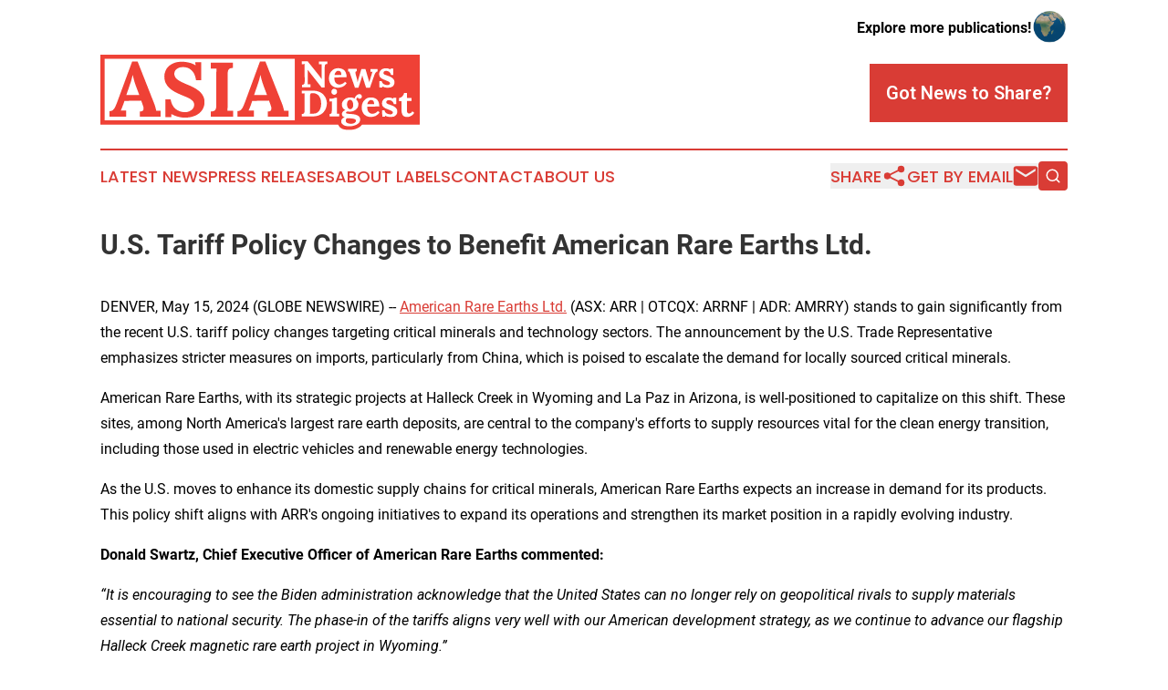

--- FILE ---
content_type: image/svg+xml
request_url: https://cdn.newsmatics.com/agp/sites/asianewsdigest-logo-1.svg
body_size: 15912
content:
<?xml version="1.0" encoding="UTF-8" standalone="no"?>
<!-- Generator: Adobe Illustrator 19.0.0, SVG Export Plug-In . SVG Version: 6.00 Build 0)  -->

<svg
   xmlns:dc="http://purl.org/dc/elements/1.1/"
   xmlns:cc="http://creativecommons.org/ns#"
   xmlns:rdf="http://www.w3.org/1999/02/22-rdf-syntax-ns#"
   xmlns:svg="http://www.w3.org/2000/svg"
   xmlns="http://www.w3.org/2000/svg"
   xmlns:sodipodi="http://sodipodi.sourceforge.net/DTD/sodipodi-0.dtd"
   xmlns:inkscape="http://www.inkscape.org/namespaces/inkscape"
   version="1.1"
   id="Layer_1"
   x="0px"
   y="0px"
   viewBox="0 0 400 95.300003"
   xml:space="preserve"
   sodipodi:docname="AsiaNewsDigest-logo-b20-SVG_cropped.svg"
   width="400"
   height="95.300003"
   inkscape:version="0.92.3 (2405546, 2018-03-11)"><metadata
   id="metadata34"><rdf:RDF><cc:Work
       rdf:about=""><dc:format>image/svg+xml</dc:format><dc:type
         rdf:resource="http://purl.org/dc/dcmitype/StillImage" /></cc:Work></rdf:RDF></metadata><defs
   id="defs32" /><sodipodi:namedview
   pagecolor="#ffffff"
   bordercolor="#666666"
   borderopacity="1"
   objecttolerance="10"
   gridtolerance="10"
   guidetolerance="10"
   inkscape:pageopacity="0"
   inkscape:pageshadow="2"
   inkscape:window-width="640"
   inkscape:window-height="480"
   id="namedview30"
   showgrid="false"
   inkscape:zoom="0.835"
   inkscape:cx="200"
   inkscape:cy="47.7"
   inkscape:window-x="0"
   inkscape:window-y="0"
   inkscape:window-maximized="0"
   inkscape:current-layer="Layer_1" />
<style
   type="text/css"
   id="style2">
	.st0{fill:#EF4136;}
	.st1{fill:#FFFFFF;}
</style>
<g
   id="XMLID_3_"
   transform="translate(0,-64.9)">
	<rect
   id="XMLID_43_"
   x="243.5"
   y="67.599998"
   class="st0"
   width="153.89999"
   height="83.099998"
   style="fill:#ef4136" />
	<g
   id="XMLID_41_">
		<path
   id="XMLID_45_"
   class="st0"
   d="M 400,153.3 H 0 V 64.9 H 400 Z M 5.3,148 H 394.6 V 70.2 H 5.3 Z"
   inkscape:connector-curvature="0"
   style="fill:#ef4136" />
	</g>
	<path
   id="XMLID_52_"
   class="st0"
   d="m 331.5,116.3 c 0,0.8 -0.1,1.5 -0.5,2.4 -0.4,1 -1,1.9 -1.9,2.5 -0.9,0.7 -2,1 -3.3,1.1 0,0.1 0,0.1 0.1,0.1 0.7,1.5 1,3.1 1,4.8 0,2.6 -0.7,4.9 -2.2,6.9 -1.3,1.8 -2.9,3.2 -4.9,4.2 0.4,0.1 0.8,0.2 1.1,0.3 2.4,0.7 4.4,1.7 5.8,3.2 1.6,1.7 2.4,3.9 2.4,6.6 0,2.1 -0.6,4 -1.9,5.6 -1.1,1.4 -2.5,2.6 -4.3,3.5 -1.6,0.9 -3.4,1.5 -5.3,2 -1.9,0.4 -3.8,0.7 -5.7,0.7 -3.3,0 -5.8,-0.4 -7.9,-1.1 -2.2,-0.8 -3.9,-2 -4.9,-3.5 -1.1,-1.5 -1.6,-3.1 -1.6,-4.9 0,-1.1 0.2,-2.2 0.7,-3.3 0.4,-0.9 1,-1.8 1.8,-2.6 0,0 0,-0.1 -0.1,-0.1 -0.9,-1.3 -1.3,-2.7 -1.3,-4.3 0,-1.4 0.5,-2.9 1.5,-4.5 0.3,-0.4 0.6,-0.8 1,-1.2 -0.2,-0.2 -0.3,-0.4 -0.5,-0.6 -1.3,-1.7 -1.9,-3.7 -2,-6 -0.1,-2.6 0.6,-5 2,-7.1 1.3,-2 3.1,-3.5 5.3,-4.6 2.1,-1.1 4.4,-1.6 6.8,-1.6 1.1,0 2.3,0.1 3.6,0.4 0.3,0.1 0.7,0.2 1,0.2 0.1,-0.2 0.3,-0.5 0.4,-0.7 0.8,-1.2 1.8,-2.3 2.9,-3.1 1.3,-0.9 2.8,-1.4 4.5,-1.4 1.9,0 3.5,0.6 4.6,1.7 1.2,1.2 1.8,2.7 1.8,4.4 z"
   inkscape:connector-curvature="0"
   style="fill:#ef4136" />
	<g
   id="XMLID_6_">
		<g
   id="XMLID_5_">
			<path
   id="XMLID_19_"
   class="st0"
   d="m 11.5,143 v -6.7 c 1.8,0 3.3,-0.5 4.4,-1.5 1.1,-1 2,-2.4 2.8,-4.1 0.7,-1.7 1.5,-3.5 2.2,-5.4 L 39.8,73.5 h 6.8 l 20.6,52.8 c 0.4,1 0.9,2.4 1.5,4.4 0.6,2 1,3.7 1.2,5.2 1.1,-0.1 2.1,-0.2 3.1,-0.2 1,0 1.8,0 2.5,0 v 7.5 h -26 v -6.4 c 1.8,0 3,-0.4 3.7,-1.1 0.7,-0.7 1,-1.8 0.9,-3 C 54,131.4 53.7,130 53,128.3 l -1.9,-5.3 -21,0.4 -1.5,4.5 c -0.3,0.8 -0.8,2.1 -1.4,3.7 -0.6,1.6 -1.2,3 -1.7,4.1 1,-0.1 2.3,-0.2 3.7,-0.2 1.5,0 2.5,0 3.1,0 v 7.7 H 11.5 Z m 21,-27.1 h 16.2 l -4.5,-12.1 c -0.8,-2.3 -1.6,-4.7 -2.2,-7 -0.6,-2.4 -1.1,-4.4 -1.5,-6.2 h -0.1 c -0.3,1.1 -0.6,2.7 -1.2,4.9 -0.5,2.2 -1.3,4.8 -2.4,7.8 z"
   inkscape:connector-curvature="0"
   style="fill:#ef4136" />
			<path
   id="XMLID_23_"
   class="st0"
   d="m 119.8,96.9 c -0.6,-3.6 -1.6,-6.6 -3.1,-9.1 -1.5,-2.4 -3.4,-4.2 -5.7,-5.5 -2.3,-1.2 -5,-1.8 -8,-1.7 -2.8,0 -5.2,0.8 -7.3,2.3 -2.1,1.5 -3.1,3.6 -3.1,6 0,2 0.6,3.7 1.7,5.2 1.1,1.5 2.9,2.9 5.2,4.2 2.3,1.3 5.3,2.7 8.8,4.2 2.5,1 5,2.1 7.6,3.4 2.6,1.3 5,2.8 7.2,4.6 2.2,1.8 4,3.8 5.3,6.2 1.4,2.4 2,5.1 2,8.3 0,3.8 -1,7.2 -3.1,10.2 -2.1,3 -5,5.3 -8.7,6.9 -3.7,1.6 -8.1,2.5 -13,2.5 -2.6,0 -5.4,-0.4 -8.4,-1.2 -3,-0.8 -5.8,-2 -8.5,-3.5 L 89,144 h -7.5 v -22.7 h 6.4 c 0.9,5.4 3,9.5 6.2,12.2 3.3,2.7 7.1,4.1 11.7,4.1 2.3,0 4.4,-0.4 6.1,-1.3 1.7,-0.8 3.1,-2 4.1,-3.3 1,-1.4 1.5,-2.9 1.5,-4.5 0,-2.3 -0.8,-4.1 -2.4,-5.6 -1.6,-1.5 -3.5,-2.7 -5.9,-3.8 -2.4,-1 -4.8,-2 -7.2,-3 -3.1,-1.3 -6,-2.7 -8.7,-4.1 -2.7,-1.5 -5,-3.1 -7,-5 -2,-1.9 -3.5,-4 -4.6,-6.4 -1.1,-2.4 -1.6,-5.2 -1.6,-8.4 0,-2 0.4,-4.1 1.2,-6.2 0.8,-2.2 2,-4.2 3.8,-6 1.7,-1.8 4.1,-3.3 7,-4.5 2.9,-1.2 6.5,-1.7 10.7,-1.7 2.6,0 5.4,0.4 8.5,1.2 3.1,0.8 5.7,1.9 7.9,3.5 l -0.4,-4 h 7.6 v 22.6 h -6.6 z"
   inkscape:connector-curvature="0"
   style="fill:#ef4136" />
			<path
   id="XMLID_25_"
   class="st0"
   d="m 166.3,81.6 c -1.4,0.1 -2.6,0.3 -3.7,0.6 -1,0.3 -1.8,1 -2.4,2.2 -0.5,1.1 -0.8,3 -0.8,5.7 v 37.1 c 0,1.7 0,3.4 -0.1,5 -0.1,1.6 -0.2,2.8 -0.3,3.7 1,-0.1 2.3,-0.2 3.9,-0.2 1.6,0 2.7,0 3.3,0 v 7.5 h -27.8 v -6.4 c 1.5,-0.1 2.7,-0.3 3.7,-0.6 1,-0.3 1.8,-1.1 2.3,-2.2 0.5,-1.2 0.8,-3 0.8,-5.6 V 91.1 c 0,-1.7 0,-3.4 0.1,-5 0.1,-1.6 0.2,-2.8 0.2,-3.7 -1,0.1 -2.3,0.1 -3.9,0.1 -1.5,0 -2.7,0.1 -3.4,0.1 V 75.1 H 166 v 6.5 z"
   inkscape:connector-curvature="0"
   style="fill:#ef4136" />
			<path
   id="XMLID_27_"
   class="st0"
   d="m 171.6,143 v -6.7 c 1.8,0 3.3,-0.5 4.4,-1.5 1.1,-1 2,-2.4 2.8,-4.1 0.7,-1.7 1.5,-3.5 2.2,-5.4 l 18.9,-51.8 h 6.8 l 20.6,52.8 c 0.4,1 0.9,2.4 1.5,4.4 0.6,2 1,3.7 1.2,5.2 1.1,-0.1 2.1,-0.2 3.1,-0.2 1,0 1.8,0 2.5,0 v 7.5 h -26 v -6.4 c 1.8,0 3,-0.4 3.7,-1.1 0.7,-0.7 1,-1.8 0.9,-3 -0.1,-1.3 -0.4,-2.7 -1.1,-4.4 l -1.9,-5.3 -21,0.4 -1.5,4.5 c -0.3,0.8 -0.8,2.1 -1.4,3.7 -0.6,1.6 -1.2,3 -1.7,4.1 1,-0.1 2.3,-0.2 3.7,-0.2 1.5,0 2.5,0 3.1,0 v 7.7 h -20.8 z m 20.9,-27.1 h 16.2 l -4.5,-12.1 c -0.8,-2.3 -1.6,-4.7 -2.2,-7 -0.6,-2.4 -1.1,-4.4 -1.5,-6.2 h -0.1 c -0.3,1.1 -0.6,2.7 -1.2,4.9 -0.5,2.2 -1.3,4.8 -2.4,7.8 z"
   inkscape:connector-curvature="0"
   style="fill:#ef4136" />
		</g>
		<g
   id="XMLID_7_">
			<g
   id="XMLID_121_">
				<path
   id="XMLID_129_"
   class="st1"
   d="m 277.1,106.4 -14.8,-19 c -0.4,-0.5 -0.8,-1.1 -1.3,-1.7 -0.4,-0.6 -0.9,-1.2 -1.3,-1.8 v 0 l 0.1,14.4 c 0,0.8 0,1.6 0,2.4 0,0.8 -0.1,1.4 -0.1,1.8 0.5,-0.1 1.1,-0.1 1.9,-0.1 0.8,0 1.3,0 1.6,0 v 3.6 h -10.6 v -3.1 c 0.7,0 1.3,-0.1 1.8,-0.3 0.5,-0.2 0.9,-0.5 1.1,-1.1 0.3,-0.6 0.4,-1.5 0.4,-2.7 L 255.8,81 c 0,-0.8 0,-1.6 0,-2.4 0,-0.8 0.1,-1.4 0.1,-1.8 -0.5,0 -1.1,0.1 -1.9,0.1 -0.8,0 -1.3,0 -1.6,0.1 v -3.6 h 7.3 l 14.2,17.9 c 0.8,1 1.4,1.8 1.9,2.6 0.5,0.7 1,1.3 1.3,1.9 v 0 -14.7 c 0,-0.8 0,-1.6 0,-2.4 0,-0.8 0.1,-1.4 0.1,-1.8 -0.5,0 -1.1,0.1 -1.9,0.1 -0.7,0 -1.3,0 -1.6,0.1 v -3.6 h 10.6 v 3.1 c -0.7,0 -1.3,0.1 -1.8,0.3 -0.5,0.2 -0.9,0.5 -1.1,1 -0.3,0.5 -0.4,1.4 -0.4,2.7 v 25.8 z"
   inkscape:connector-curvature="0"
   style="fill:#ffffff" />
				<path
   id="XMLID_126_"
   class="st1"
   d="m 297.7,106.7 c -2.3,0 -4.3,-0.5 -6,-1.5 -1.7,-1 -3.1,-2.4 -4,-4.3 -1,-1.8 -1.4,-4 -1.4,-6.5 0,-2.2 0.5,-4.2 1.4,-6.1 1,-1.9 2.3,-3.4 4.1,-4.6 1.7,-1.2 3.8,-1.7 6.1,-1.7 1.3,0 2.6,0.2 3.8,0.5 1.2,0.4 2.4,1 3.4,1.8 1,0.9 1.8,2 2.4,3.5 0.6,1.5 0.9,3.3 0.9,5.6 L 293,93.7 c 0,1.7 0.2,3.2 0.6,4.5 0.4,1.3 1.1,2.4 2.1,3.2 1,0.8 2.2,1.2 3.9,1.2 0.6,0 1.3,-0.1 2.1,-0.3 0.8,-0.2 1.6,-0.6 2.4,-1.1 0.8,-0.5 1.6,-1.2 2.3,-2.1 l 2.1,1.9 c -1.1,1.6 -2.3,2.8 -3.6,3.6 -1.3,0.8 -2.5,1.4 -3.8,1.6 -1.2,0.3 -2.4,0.5 -3.4,0.5 z m -4.4,-16.2 h 8.5 c 0,-1.3 -0.2,-2.3 -0.5,-3.1 -0.3,-0.8 -0.8,-1.3 -1.3,-1.6 -0.6,-0.3 -1.2,-0.5 -1.9,-0.5 -1.4,0 -2.4,0.5 -3.2,1.5 -0.8,0.9 -1.3,2.2 -1.6,3.7 z"
   inkscape:connector-curvature="0"
   style="fill:#ffffff" />
				<path
   id="XMLID_124_"
   class="st1"
   d="M 318.7,106.1 313.1,90 c -0.3,-0.8 -0.5,-1.4 -0.6,-1.8 -0.1,-0.4 -0.2,-0.7 -0.3,-1 -0.1,-0.3 -0.1,-0.6 -0.2,-1 l -1.8,0.1 v -3.5 h 11.1 v 3 c -1,0 -1.5,0.4 -1.7,1.1 -0.2,0.7 -0.1,1.5 0.1,2.5 l 1.6,5.7 c 0.2,0.7 0.4,1.4 0.5,2.2 0.2,0.8 0.3,1.5 0.4,2.3 0.2,-0.6 0.3,-1.4 0.5,-2.1 0.2,-0.8 0.4,-1.7 0.8,-2.9 L 326.9,83 h 5.1 l 3.7,12.8 c 0.2,0.6 0.4,1.4 0.6,2.1 0.2,0.8 0.4,1.4 0.5,2.1 0.1,-0.6 0.3,-1.3 0.5,-2 0.2,-0.7 0.4,-1.4 0.6,-2 l 1.8,-5.9 c 0.2,-0.8 0.5,-1.5 0.6,-2.1 0.2,-0.5 0.4,-1.1 0.7,-1.6 l -2.6,0.2 v -3.5 h 8.8 v 3 c -0.6,0 -1.2,0.2 -1.6,0.6 -0.5,0.4 -0.9,0.9 -1.2,1.5 -0.4,0.6 -0.6,1.1 -0.9,1.7 -0.2,0.5 -0.4,1 -0.5,1.3 l -5.3,15.4 h -4.9 l -3.2,-9.9 c -0.1,-0.3 -0.2,-0.8 -0.4,-1.5 -0.2,-0.6 -0.4,-1.4 -0.6,-2.1 -0.2,-0.8 -0.4,-1.5 -0.6,-2.1 -0.2,0.9 -0.4,1.9 -0.7,3 -0.3,1.1 -0.6,2.1 -0.9,3.1 -0.3,0.9 -0.5,1.6 -0.6,1.9 l -2.6,7.7 h -4.5 z"
   inkscape:connector-curvature="0"
   style="fill:#ffffff" />
				<path
   id="XMLID_122_"
   class="st1"
   d="m 359.9,106.7 c -1.3,0 -2.6,-0.2 -3.9,-0.5 -1.3,-0.3 -2.3,-0.8 -3,-1.3 l 0.1,1.4 h -3.5 l -0.2,-8 h 3 c 0.1,0.9 0.5,1.8 1.1,2.6 0.6,0.8 1.5,1.4 2.6,1.8 1.1,0.4 2.2,0.7 3.5,0.7 0.5,0 1,-0.1 1.5,-0.2 0.5,-0.2 0.9,-0.4 1.2,-0.8 0.3,-0.4 0.5,-0.8 0.5,-1.3 0,-0.6 -0.2,-1.1 -0.6,-1.4 -0.4,-0.4 -1,-0.7 -1.8,-1.1 -0.8,-0.3 -1.8,-0.7 -2.9,-1.2 -1,-0.4 -1.9,-0.8 -2.9,-1.2 -1,-0.4 -1.9,-0.9 -2.7,-1.5 -0.8,-0.6 -1.5,-1.3 -2,-2.1 -0.5,-0.9 -0.7,-1.9 -0.7,-3.1 0,-0.9 0.2,-1.8 0.5,-2.7 0.3,-0.9 0.9,-1.7 1.6,-2.4 0.7,-0.7 1.6,-1.3 2.7,-1.7 1.1,-0.4 2.4,-0.6 3.9,-0.6 0.8,0 1.8,0.1 2.9,0.4 1.1,0.3 2,0.7 2.7,1.2 v -1.3 h 3.5 v 8.2 h -3 c -0.2,-1.1 -0.6,-2 -1.1,-2.8 -0.6,-0.8 -1.3,-1.4 -2.2,-1.8 -0.9,-0.4 -1.9,-0.6 -3,-0.6 -0.8,0 -1.5,0.2 -2.1,0.6 -0.6,0.4 -1,1 -1,1.9 0,0.7 0.2,1.3 0.7,1.7 0.5,0.4 1.2,0.8 2,1 0.9,0.3 1.8,0.6 2.9,1 1.6,0.5 3,1.1 4.2,1.9 1.2,0.7 2.2,1.6 2.9,2.6 0.7,1 1.1,2.2 1.1,3.7 0,1.6 -0.4,2.9 -1.2,4 -0.8,1.1 -1.8,1.8 -3.1,2.4 -1.3,0.2 -2.7,0.5 -4.2,0.5 z"
   inkscape:connector-curvature="0"
   style="fill:#ffffff" />
			</g>
		</g>
		<g
   id="XMLID_1_">
			<g
   id="XMLID_188_">
				<path
   id="XMLID_203_"
   class="st1"
   d="m 252.4,139.9 c 0.7,0 1.3,-0.1 1.8,-0.3 0.5,-0.2 0.9,-0.5 1.1,-1.1 0.3,-0.6 0.4,-1.5 0.4,-2.7 V 118 c 0,-0.8 0,-1.6 0.1,-2.4 0,-0.8 0.1,-1.4 0.1,-1.8 -0.5,0 -1.1,0.1 -1.9,0.1 -0.7,0 -1.3,0 -1.6,0.1 v -3.6 h 13.5 c 3.1,0 5.7,0.5 8,1.4 2.2,0.9 4.1,2.1 5.5,3.7 1.4,1.5 2.5,3.3 3.2,5.2 0.7,1.9 1.1,3.8 1.1,5.7 0,1.9 -0.3,3.8 -1,5.8 -0.7,1.9 -1.7,3.7 -3.1,5.4 -1.4,1.6 -3.3,2.9 -5.6,3.9 -2.3,1 -5.1,1.5 -8.3,1.5 h -13.3 z m 10.1,-4.6 c 0,0.8 0,1.6 0,2.4 0,0.8 -0.1,1.4 -0.1,1.8 0.3,0 0.7,0 1.3,0 0.5,0 1.1,0 1.7,0 0.6,0 1.1,0 1.4,0 1.7,0 3.2,-0.3 4.4,-1 1.2,-0.7 2.2,-1.6 3,-2.8 0.8,-1.2 1.4,-2.5 1.7,-3.9 0.4,-1.5 0.6,-3 0.6,-4.5 0,-3.2 -0.4,-5.7 -1.3,-7.7 -0.9,-2 -2.1,-3.5 -3.6,-4.5 -1.6,-1 -3.4,-1.5 -5.6,-1.6 -0.7,0 -1.4,0 -1.9,0.2 -0.5,0.2 -0.9,0.5 -1.1,1.1 -0.2,0.6 -0.4,1.4 -0.4,2.6 v 17.9 z"
   inkscape:connector-curvature="0"
   style="fill:#ffffff" />
				<path
   id="XMLID_200_"
   class="st1"
   d="m 287.1,139.9 c 0.9,0 1.5,-0.2 1.9,-0.5 0.4,-0.3 0.6,-0.8 0.7,-1.5 0.1,-0.6 0.2,-1.4 0.2,-2.2 V 128 c 0,-0.6 0,-1.2 0,-1.9 0,-0.7 0.1,-1.4 0.1,-2.1 -0.5,0 -1.1,0.1 -1.7,0.1 -0.7,0 -1.2,0 -1.5,0.1 v -3.5 c 1.4,0 2.6,-0.1 3.6,-0.2 1,-0.2 1.8,-0.3 2.3,-0.6 0.6,-0.2 1,-0.4 1.2,-0.6 h 2.5 v 16.2 c 0,0.4 0,1 0,1.8 0,0.8 -0.1,1.5 -0.1,2.3 0.5,-0.1 1,-0.1 1.6,-0.1 0.6,0 1.1,0 1.4,0 v 3.5 h -12.2 z m 5.8,-24.3 c -1.1,0 -1.9,-0.4 -2.6,-1.1 -0.7,-0.7 -1,-1.6 -1,-2.7 0,-1.1 0.4,-1.9 1.1,-2.7 0.7,-0.7 1.5,-1.1 2.5,-1.1 1,0 1.8,0.4 2.5,1.1 0.7,0.7 1,1.6 1,2.7 0,1.1 -0.3,1.9 -0.9,2.7 -0.8,0.7 -1.6,1.1 -2.6,1.1 z"
   inkscape:connector-curvature="0"
   style="fill:#ffffff" />
				<path
   id="XMLID_196_"
   class="st1"
   d="m 312.2,155.5 c -2.7,0 -4.8,-0.3 -6.3,-0.9 -1.5,-0.6 -2.6,-1.3 -3.3,-2.3 -0.6,-0.9 -1,-1.9 -1,-3 0,-0.6 0.1,-1.3 0.4,-1.9 0.3,-0.6 0.7,-1.3 1.4,-1.9 0.6,-0.6 1.5,-1.1 2.6,-1.5 -1.3,-0.3 -2.2,-0.9 -2.7,-1.6 -0.5,-0.8 -0.8,-1.6 -0.8,-2.4 0,-0.8 0.3,-1.7 1,-2.7 0.6,-1 1.8,-1.8 3.5,-2.3 -1.3,-0.5 -2.4,-1.3 -3.2,-2.5 -0.8,-1.1 -1.3,-2.5 -1.3,-4 -0.1,-1.9 0.4,-3.5 1.4,-4.9 1,-1.4 2.3,-2.6 3.9,-3.4 1.6,-0.8 3.3,-1.2 5.1,-1.2 0.8,0 1.7,0.1 2.8,0.3 1.1,0.2 2,0.6 2.7,1.1 0.3,-1 0.8,-1.9 1.3,-2.7 0.5,-0.8 1.2,-1.5 2,-2.1 0.8,-0.5 1.6,-0.8 2.6,-0.8 1.1,0 1.8,0.3 2.4,0.8 0.5,0.5 0.8,1.3 0.8,2.2 0,0.4 -0.1,0.8 -0.3,1.2 -0.2,0.4 -0.5,0.8 -0.9,1.1 -0.4,0.3 -1,0.5 -1.7,0.5 -0.5,0 -0.9,-0.2 -1.4,-0.5 -0.5,-0.4 -0.7,-0.8 -0.8,-1.3 -0.4,0.1 -0.8,0.5 -1.2,1.2 -0.4,0.7 -0.6,1.3 -0.7,1.8 0.9,0.8 1.6,1.7 2,2.7 0.5,1 0.7,2.1 0.7,3.3 0,1.8 -0.5,3.4 -1.5,4.8 -1,1.4 -2.3,2.5 -3.9,3.2 -1.6,0.8 -3.3,1.2 -5.1,1.2 -0.4,0 -0.9,0 -1.3,-0.1 -0.5,0 -1,-0.1 -1.4,-0.1 -0.7,0 -1.3,0.1 -1.7,0.4 -0.5,0.2 -0.7,0.6 -0.7,1 0,0.6 0.4,1 1.3,1.2 0.9,0.2 2.4,0.4 4.6,0.5 2.4,0.1 4.5,0.4 6.2,0.9 1.8,0.5 3.2,1.2 4.2,2.2 1,1 1.5,2.4 1.5,4.2 0,1.3 -0.4,2.5 -1.2,3.5 -0.8,1 -1.8,1.9 -3.1,2.6 -1.3,0.7 -2.7,1.2 -4.2,1.6 -1.6,0.4 -3.2,0.6 -4.7,0.6 z m 1.3,-3.2 c 2.2,0 3.9,-0.4 5,-1.2 1.1,-0.8 1.7,-1.6 1.7,-2.5 0,-0.6 -0.2,-1.2 -0.7,-1.6 -0.5,-0.4 -1.2,-0.8 -2.2,-1 -1,-0.2 -2.2,-0.4 -3.7,-0.5 -0.7,-0.1 -1.5,-0.1 -2.4,-0.1 -0.9,0 -1.7,-0.1 -2.4,-0.2 -0.5,0.4 -0.8,0.8 -1.1,1.4 -0.2,0.6 -0.4,1.1 -0.4,1.6 -0.1,1.2 0.5,2.2 1.6,3 1.2,0.7 2.7,1.1 4.6,1.1 z m -0.6,-18.4 c 0.8,0 1.5,-0.3 2.1,-0.8 0.6,-0.5 1,-1.2 1.3,-2 0.3,-0.8 0.4,-1.6 0.4,-2.5 0,-1.1 -0.1,-2.1 -0.4,-3.1 -0.3,-1 -0.7,-1.8 -1.3,-2.5 -0.6,-0.6 -1.3,-1 -2.2,-1 -1.2,0 -2.2,0.6 -2.9,1.7 -0.7,1.1 -1,2.4 -1,3.8 0,1.1 0.2,2.1 0.5,3.1 0.3,1 0.8,1.8 1.3,2.3 0.5,0.5 1.4,1 2.2,1 z"
   inkscape:connector-curvature="0"
   style="fill:#ffffff" />
				<path
   id="XMLID_193_"
   class="st1"
   d="m 338.7,143.7 c -2.3,0 -4.3,-0.5 -6,-1.5 -1.7,-1 -3.1,-2.4 -4,-4.3 -1,-1.8 -1.4,-4 -1.4,-6.5 0,-2.2 0.5,-4.2 1.4,-6.1 1,-1.9 2.3,-3.4 4.1,-4.6 1.7,-1.2 3.8,-1.7 6.1,-1.7 1.3,0 2.6,0.2 3.8,0.5 1.2,0.4 2.4,1 3.4,1.8 1,0.9 1.8,2 2.4,3.5 0.6,1.5 0.9,3.3 0.9,5.6 l -15.2,0.3 c 0,1.7 0.2,3.2 0.6,4.5 0.4,1.3 1.1,2.4 2.1,3.2 1,0.8 2.2,1.2 3.9,1.2 0.6,0 1.3,-0.1 2.1,-0.3 0.8,-0.2 1.6,-0.6 2.4,-1.1 0.8,-0.5 1.6,-1.2 2.3,-2.1 l 2.1,1.9 c -1.1,1.6 -2.3,2.8 -3.6,3.6 -1.3,0.8 -2.5,1.4 -3.8,1.6 -1.4,0.3 -2.5,0.5 -3.6,0.5 z m -4.3,-16.2 h 8.5 c 0,-1.3 -0.2,-2.3 -0.5,-3.1 -0.3,-0.8 -0.8,-1.3 -1.3,-1.6 -0.6,-0.3 -1.2,-0.5 -1.9,-0.5 -1.4,0 -2.4,0.5 -3.2,1.5 -0.9,0.9 -1.4,2.1 -1.6,3.7 z"
   inkscape:connector-curvature="0"
   style="fill:#ffffff" />
				<path
   id="XMLID_191_"
   class="st1"
   d="m 363.4,143.7 c -1.3,0 -2.6,-0.2 -3.9,-0.5 -1.3,-0.3 -2.3,-0.8 -3,-1.3 l 0.1,1.4 h -3.5 l -0.2,-8 h 3 c 0.1,0.9 0.5,1.8 1.1,2.6 0.6,0.8 1.5,1.4 2.6,1.8 1.1,0.4 2.2,0.7 3.5,0.7 0.5,0 1,-0.1 1.5,-0.2 0.5,-0.2 0.9,-0.4 1.2,-0.8 0.3,-0.4 0.5,-0.8 0.5,-1.3 0,-0.6 -0.2,-1.1 -0.6,-1.4 -0.4,-0.4 -1,-0.7 -1.8,-1.1 -0.8,-0.3 -1.8,-0.7 -2.9,-1.2 -1,-0.4 -1.9,-0.8 -2.9,-1.2 -1,-0.4 -1.9,-0.9 -2.7,-1.5 -0.8,-0.6 -1.5,-1.3 -2,-2.1 -0.5,-0.9 -0.7,-1.9 -0.7,-3.1 0,-0.9 0.2,-1.8 0.5,-2.7 0.3,-0.9 0.9,-1.7 1.6,-2.4 0.7,-0.7 1.6,-1.3 2.7,-1.7 1.1,-0.4 2.4,-0.6 3.9,-0.6 0.8,0 1.8,0.1 2.9,0.4 1.1,0.3 2,0.7 2.7,1.2 v -1.3 h 3.5 v 8.2 h -3 c -0.2,-1.1 -0.6,-2 -1.1,-2.8 -0.6,-0.8 -1.3,-1.4 -2.2,-1.8 -0.9,-0.4 -1.9,-0.6 -3,-0.6 -0.8,0 -1.5,0.2 -2.1,0.6 -0.6,0.4 -1,1 -1,1.9 0,0.7 0.2,1.3 0.7,1.7 0.5,0.4 1.2,0.8 2,1 0.9,0.3 1.8,0.6 2.9,1 1.6,0.5 3,1.1 4.2,1.9 1.2,0.7 2.2,1.6 2.9,2.6 0.7,1 1.1,2.2 1.1,3.7 0,1.6 -0.4,2.9 -1.2,4 -0.8,1.1 -1.8,1.8 -3.1,2.4 -1.4,0.2 -2.8,0.5 -4.2,0.5 z"
   inkscape:connector-curvature="0"
   style="fill:#ffffff" />
				<path
   id="XMLID_189_"
   class="st1"
   d="m 384.4,143.7 c -0.9,0 -1.8,-0.1 -2.7,-0.3 -0.9,-0.2 -1.6,-0.6 -2.3,-1.2 -0.7,-0.6 -1.2,-1.5 -1.6,-2.7 -0.4,-1.2 -0.6,-2.7 -0.6,-4.7 l 0.1,-11.2 h -3.2 v -3.9 c 1,0 1.9,-0.4 2.8,-1 0.9,-0.6 1.7,-1.4 2.3,-2.4 0.6,-1 1.1,-2 1.3,-3.1 h 3.4 v 6.5 h 5.9 v 3.6 l -5.9,0.1 v 11.4 c 0,0.7 0.1,1.4 0.2,2.1 0.1,0.7 0.4,1.3 0.8,1.7 0.4,0.4 1,0.7 1.8,0.7 0.4,0 1,-0.2 1.8,-0.5 0.8,-0.3 1.6,-1.1 2.4,-2.3 l 2.2,2.1 c -0.8,1.2 -1.7,2.2 -2.6,2.9 -0.9,0.7 -1.8,1.2 -2.6,1.5 -0.8,0.3 -1.5,0.5 -2.2,0.6 -0.6,0 -1.1,0.1 -1.3,0.1 z"
   inkscape:connector-curvature="0"
   style="fill:#ffffff" />
			</g>
		</g>
	</g>
</g>
</svg>